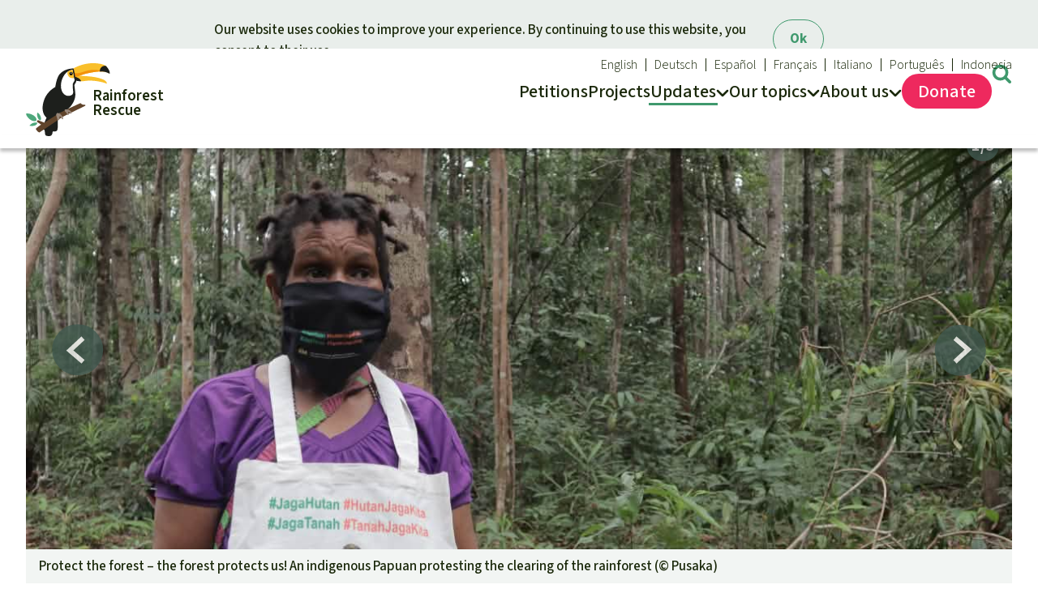

--- FILE ---
content_type: text/html; charset=UTF-8
request_url: https://www.rainforest-rescue.org/updates/10348/thousands-of-hectares-of-rainforest-in-west-papua-saved-from-the-palm-oil-industry
body_size: 10096
content:
<!doctype html>
<html lang="en" data-svg-icons-uri="/build/icons.7844600c.svg" >
<!-- a2bdb6b -->
<head prefix="og: http://ogp.me/ns#" >
        <meta charset="UTF-8" />
    <title>Thousands of hectares of rainforest in West Papua saved from the palm oil industry - Rainforest Rescue - Rainforest Rescue</title>

    <script>19;
        document.documentElement.dataset.colorScheme = window.localStorage.getItem('color-scheme') || 'auto';
                    ;</script>

            <link rel="stylesheet" href="/build/styles.a70f6dba.css">
        <link rel="stylesheet" href="/build/mobile.b4fee6ef.css"  media="(max-width: 43.99999rem)" />
        <link rel="stylesheet" href="/build/desktop.fc3d358a.css" media="(min-width: 44rem)" />

                    <style nonce="c13df180-19">


    </style>

    
                <script fetchpriority="low" defer src="/build/js/utils/origin.f104a51f.js"></script>
        <script fetchpriority="low" defer src="/build/js/vendor/js.cookie.ef54837c.js"></script>

                <script fetchpriority="low" type="module" src="/build/js/index.466b251a.mjs"></script>

                    <meta name="viewport" content="width=device-width, initial-scale=1.0" />
            <meta name="description" content="The state government of West Papua, Indonesia, is taking a good hard look at palm oil companies: 14 have had their permits revoked and over a quarter of a million hectares of rainforest will be saved. This is the result of cooperation of indigenous groups with authorities and environmental organizations – a huge win for the rainforest and a step toward recognizing indigenous forest rights.">
        <meta property="og:url" content="https://www.rainforest-rescue.org/updates/10348">
                <link rel="canonical" href="https://www.rainforest-rescue.org/updates/10348/thousands-of-hectares-of-rainforest-in-west-papua-saved-from-the-palm-oil-industry">
        
        
        
        <script type="application/ld+json">
            {
                "@context": "https://schema.org","@type": "NewsArticle",
                    "headline": "Thousands\u0020of\u0020hectares\u0020of\u0020rainforest\u0020in\u0020West\u0020Papua\u0020saved\u0020from\u0020the\u0020palm\u0020oil\u0020industry",
                                        "dateModified": "2024-06-15T23:02:45+02:00",
                
                "mainEntityOfPage": "https://www.rainforest-rescue.org/updates/10348/thousands-of-hectares-of-rainforest-in-west-papua-saved-from-the-palm-oil-industry",                "inLanguage": "en",
                "isAccessibleForFree": true,
                "publisher": {
                      "@type": "Organization",
                      "name": "Rainforest Rescue",
                      "url": "https://www.rainforest-rescue.org/",
                      "logo": {
                          "@type": "ImageObject",
                          "url": "https://www.rainforest-rescue.org/build/rdr-logo.1f8ddb46.svg",
                          "width": 450,
                          "height": 388
                      }
                }
            }
            </script>
        
        
                    <meta property="og:locale" content="en_US">
            <meta property="og:site_name" content="Rainforest Rescue">

                        <meta property="og:title" content="Thousands of hectares of rainforest in West Papua saved from the palm oil industry">
            <meta property="og:description" content="The state government of West Papua, Indonesia, is taking a good hard look at palm oil companies: 14 have had their permits revoked and over a quarter of a million hectares of rainforest will be saved. This is the result of cooperation of indigenous groups with authorities and environmental organizations – a huge win for the rainforest and a step toward recognizing indigenous forest rights.">
            
                                                <meta property="og:type" content="article">
                    <meta property="og:article:section" content="Environment">
                    <meta property="og:article:locale" content="en_US">
                            
                                            <meta property="og:image" content="https://www.rainforest-rescue.org/photos/article/facebook/fb/en/wambon-03.jpg">
    
                        
            <meta property="twitter:card" content="summary_large_image">

            
    
    <script>19;
        document.documentElement.classList.add('js');
        var _paq = window._paq || [];
        window.plausible = function() { (window.plausible.q = window.plausible.q || []).push(arguments) };
                var _plsblPageView = {
            props: {
                'devicePixelRatio': window.devicePixelRatio,
                'protocol' : performance.getEntriesByType ? (performance.getEntriesByType('navigation')[0] || [])['nextHopProtocol'] : undefined
            }
        };
    ;</script>
        <link rel="icon" href="/build/favicon.574a5afc.ico" sizes="48x48" >
        <link rel="icon" href="/build/rdr-logo.1f8ddb46.svg" sizes="any" type="image/svg+xml">
    </head>
    <body class="en">
            <a data-nosnippet class="wcag show-on-focus fixed" tabindex="1" href="#content">Skip to main content</a>                    <header>
    <div class="page">
    <nav id="navi-main" aria-label="Main">

        <a href="/" id="logo" aria-label="Startseite">
            <img fetchpriority="high" width="105" height="90" alt="Rainforest Rescue" src="/build/rdr-logo.1f8ddb46.svg" />
            <div aria-hidden="true"><span>Rainforest</span> <span>Rescue</span></div>
        </a>

        
        <div tabindex="-1">
            <span aria-hidden="true">
                <svg aria-hidden="true" focusable="false" width="20" height="30">
                    <use xlink:href="/build/icons.7844600c.svg#menu"></use>
                    <use xlink:href="/build/icons.7844600c.svg#close"></use>
                </svg>
                Menu
            </span>
            <ul>    <li aria-haspopup="false" class="">
        <a href="/petitions">
            <span>Petitions</span>
        </a>
    </li>
    <li aria-haspopup="false" class="">
        <a href="/projects">
            <span>Projects</span>
        </a>
    </li>
    <li tabindex="-1" aria-haspopup="true" class="hideable has-sub narrow active">
        <a href="/updates">
            <span>Updates</span>
                <svg aria-hidden="true" width="16" height="10" viewBox="0 0 16 10">
        <use href="#navi-chevron"></use>
    </svg>

        </a><ul tabindex="-1">
    <li>
        <strong class="h-like">Our news</strong>
        <ul>
            <li><a href="/updates">Updates</a></li>
            <li ><a href="/updates/achievements">Successes</a>
                    </ul>
    </li>
</ul></li>
    <li tabindex="-1" aria-haspopup="true" class="has-sub narrow">
        <a href="/topics" aria-label="Our topics" data-abbr="Topics">
            <span>Our topics</span>
                <svg aria-hidden="true" width="16" height="10" viewBox="0 0 16 10">
        <use href="#navi-chevron"></use>
    </svg>

        </a><ul tabindex="-1">
    <li><strong class="h-like"><a href="/topics">Our Topics</a>     <svg aria-hidden="true" width="16" height="10" viewBox="0 0 16 10">
        <use href="#navi-chevron"></use>
    </svg>
</strong>
<ul>
            <li >
        <a href="/topics/the-rainforest">The rainforest</a>
        <li >
        <a href="/topics/biodiversity">Biodiversity</a>
        <li >
        <a href="/topics/climate-and-the-rainforest">Climate and the rainforest</a>
        <li >
        <a href="/topics/carboncredits">Carbon credits</a>
        <li >
        <a href="/topics/palm-oil">Palm oil</a>
        <li >
        <a href="/topics/biofuel">Biofuel</a>
        <li >
        <a href="/topics/tropical-timber">Tropical timber</a>
        <li >
        <a href="/topics/gold">Gold</a>
        <li >
        <a href="/topics/aluminum">Aluminum</a>
        <li >
        <a href="/topics/industrialized-meat-production-rainforest-on-our-plates">Meat production</a>
    </ul></li>
</ul></li>
    <li tabindex="-1" aria-haspopup="true" class="has-sub narrow">
        <a href="/about-us" aria-label="About us" data-abbr="About">
            <span>About us</span>
                <svg aria-hidden="true" width="16" height="10" viewBox="0 0 16 10">
        <use href="#navi-chevron"></use>
    </svg>

        </a><ul tabindex="-1">
    <li>
        <strong class="h-like">Rainforest Rescue</strong>
        <ul>

                        <li ><a href="/about-us">About us</a>
            <li ><a href="/faq">FAQ</a>
                        <li ><a href="/contact">Contact us</a>
        </ul>
    </li>
</ul>
</li>
<li class="secondary hide-desktop">
                    <a title="Find" href="#search" class="target-toggle">
                        <svg aria-hidden="true" width="21" height="21" viewBox="0 0 21 21">
                            <use href="/build/icons.7844600c.svg#search"></use>
                        </svg>
                        <span>
                        Search
                        </span>
                    </a>
                </li><li tabindex="-1" id="navi-meta" class="secondary has-sub" aria-label="Our languages">
    <a href="/" title="Rainforest Rescue">
        <svg aria-hidden="true" focusable="false" width="21" height="21" viewBox="0 0 21 21">
            <use xlink:href="/build/icons.7844600c.svg#globe"></use>
        </svg>
        English
            <svg aria-hidden="true" width="16" height="10" viewBox="0 0 16 10">
        <use href="#navi-chevron"></use>
    </svg>

    </a>

    <ul><li><a lang="de" title="Rettet den Regenwald e.V." href="https://www.regenwald.org">Deutsch</a><li><a lang="es" title="Salva la Selva" href="https://www.salvalaselva.org">Español</a><li><a lang="fr" title="Sauvons la Forêt" href="https://www.sauvonslaforet.org">Français</a><li><a lang="it" title="Salviamo la foresta" href="https://www.salviamolaforesta.org">Italiano</a><li><a lang="pt" title="Salve a Floresta" href="https://www.salveafloresta.org">Português</a><li><a lang="id" title="Selamatkan Hutan Hujan" href="https://www.hutanhujan.org">Indonesia</a>    </ul>
</li></ul>
        </div>
        <div tabindex="-1">
            <span aria-hidden="true">
                <svg aria-hidden="true" focusable="false" width="25" height="25">
                    <use xlink:href="/build/icons.7844600c.svg#donate"></use>
                    <use xlink:href="/build/icons.7844600c.svg#close"></use>
                </svg>
                Donate
            </span>
            <ul>    <li tabindex="-1" aria-haspopup="true" class="emphasize has-sub">
        <a href="/donate/2195/your-donation-for-the-rainforest">
            <svg aria-hidden="true" focusable="false" width="31" height="32">
                <use xlink:href="/build/icons.7844600c.svg#donate"></use>
            </svg>
            <span>Donate</span>
        </a><ul tabindex="-1">
        <li tabindex="-1">
        <strong class="h-like"><a href="/donate">Donate for nature</a>     <svg aria-hidden="true" width="16" height="10" viewBox="0 0 16 10">
        <use href="#navi-chevron"></use>
    </svg>
</strong>
                <ul>
                                <li><a href="/donate/2195/your-donation-for-the-rainforest">Support Rainforest Rescue</a>
                                    <li ><a href="/donate/certificate-information">Donation certificates</a>

        </ul>
    </li>

            <li tabindex="-1">

            <strong class="h-like"><a href="/donate#topical">Donate for a favorite cause</a>     <svg aria-hidden="true" width="16" height="10" viewBox="0 0 16 10">
        <use href="#navi-chevron"></use>
    </svg>
</strong>
            <ul><li>
                    <a href="/donate/10995/rainforest-conservation">Rainforest conservation</a>
                </li>
                <li>
                    <a href="/donate/11001/protecting-wildlife-and-its-habitat">Protecting wildlife</a>
                </li>
                <li>
                    <a href="/donate/11002/supporting-rainforest-defenders">Rainforest defenders</a>
                </li>
                            </ul>
        </li>
            <li tabindex="-1">

            <strong class="h-like"><a href="/donate#regional">Donate for a favorite region</a>     <svg aria-hidden="true" width="16" height="10" viewBox="0 0 16 10">
        <use href="#navi-chevron"></use>
    </svg>
</strong>
            <ul><li>
                    <a href="/donate/11003/defending-rainforests-in-southeast-asia">Southeast Asia</a>
                </li>
                <li>
                    <a href="/donate/11004/protecting-africas-rich-natural-heritage">Africa</a>
                </li>
                <li>
                    <a href="/donate/11005/preserving-latin-americas-diversity">Latin America</a>
                </li>
                            </ul>
        </li>
        <li class="hide-mobile">        <a class="tile" href="/donate/2195/your-donation-for-the-rainforest">
            <picture class="base" >
                            <source srcset="[data-uri]" media="(max-width: 599px)">                            <img loading="lazy" src="/photos/article/base/s/kw-050409919-riesentukan.jpg" alt="A giant toucan sitting on a branch in the rainforest" width="384" height="253"></picture>
            <div class="content">
                <strong class="h-like">Your donation for the rainforest</strong>
                <span class="link button">Donate</span>
            </div>
        </a>
    </li>
</ul>

</ul>
        </div>
        <a title="Search" href="#search" class="target-toggle">
            <svg aria-hidden="true" width="25" height="25" viewBox="0 0 21 21">
                <use href="/build/icons.7844600c.svg#search"></use>
            </svg>
        </a>
                    
    </nav>

        </div>
</header>
        
        <search id="search" data-nosnippet>
            <div class="emphasize content" style="max-width: 100%; width: max-content;" >
                                <form class="data-entry" action="https://www.rainforest-rescue.org/search" method="get">

                    <strong class="h-like h2" >Search</strong>
                                        <input required name="q" type="text" placeholder="Search" value="">
                    
                    <button type="submit" class="nonessential" style="white-space: nowrap">
                        <svg aria-hidden="true" focusable="false" style="width:1em" viewBox="0 0 30 32" aria-label="Find" title="Find">
                            <title>Find</title>
                            <use xlink:href="/build/icons.7844600c.svg#search"></use>
                        </svg> Find</button>

                </form>
                            </div>
        </search>

                <main id="content" ><section class="page no-gap-before">
    <div class="slider chevrons" >
                <svg class="chevron" viewBox="0 0 55 55" width="55" height="55">
                    <use xlink:href="#svg-scroll-chevron"></use>
                </svg>
            <div class="slides" tabindex="0"><figure itemscope itemtype="https://schema.org/ImageObject">
            <picture >
                                                            <source media="(((not (max-resolution: 1x)) or (not (-webkit-max-device-pixel-ratio: 1))) and (not (min-width: 44rem)))"
            sizes="auto, 100vw"
            srcset="/photos/article/base/xxxl/x2/wambon-03.jpg 2400w,/photos/article/base/xxl/x2/wambon-03.jpg 2016w,/photos/article/base/xl/x2/wambon-03.jpg 1544w,/photos/article/base/l/x2/wambon-03.jpg 1312w,/photos/article/base/m/x2/wambon-03.jpg 1184w" width="592" height="390">
    <source media="(not (min-width: 44rem))"
            sizes="auto, 100vw"
            srcset="/photos/article/base/xxxl/wambon-03.jpg 1200w,/photos/article/base/xxl/wambon-03.jpg 1008w,/photos/article/base/xl/wambon-03.jpg 772w,/photos/article/base/l/wambon-03.jpg 656w,/photos/article/base/m/wambon-03.jpg 592w" width="592" height="390">
    
                                
        
                <source media="(not (max-resolution: 1x)), (not (-webkit-max-device-pixel-ratio: 1))"
                sizes="auto, (min-width: 79rem) 76rem, calc(100vw - 3rem)"
                srcset="/photos/article/scope/xxxl/x2/wambon-03.jpg 2400w,/photos/article/scope/xxl/x2/wambon-03.jpg 2016w,/photos/article/scope/xl/x2/wambon-03.jpg 1544w,/photos/article/scope/l/x2/wambon-03.jpg 1312w,/photos/article/scope/m/x2/wambon-03.jpg 1184w,/photos/article/scope/s/x2/wambon-03.jpg 768w">

                <img sizes="auto, (min-width: 79rem) 76rem, calc(100vw - 3rem)" srcset="/photos/article/scope/xxxl/wambon-03.jpg 1200w,/photos/article/scope/xxl/wambon-03.jpg 1008w,/photos/article/scope/xl/wambon-03.jpg 772w,/photos/article/scope/l/wambon-03.jpg 656w,/photos/article/scope/m/wambon-03.jpg 592w,/photos/article/scope/s/wambon-03.jpg 384w" title="Protect the forest – the forest protects us! An indigenous Papuan protesting the clearing of the rainforest" alt="Protest in Papua: Protect the forest – the forest protects us!" itemprop="contentUrl" loading="eager" fetchpriority="high" src="/photos/article/scope/xl/wambon-03.jpg" width="772" height="339">
            </picture>
                                <figcaption data-nosnippet class="caption">Protect the forest – the forest protects us! An indigenous Papuan protesting the clearing of the rainforest (© <span itemprop="creditText">Pusaka</span>)</figcaption>
        
        </figure><figure itemscope itemtype="https://schema.org/ImageObject">
            <picture >
                                                            <source media="(((not (max-resolution: 1x)) or (not (-webkit-max-device-pixel-ratio: 1))) and (not (min-width: 44rem)))"
            sizes="auto, 100vw"
            srcset="/photos/article/base/xxxl/x2/regenwald-merauke-von-oben-neu-dsc-1628.jpg 2400w,/photos/article/base/xxl/x2/regenwald-merauke-von-oben-neu-dsc-1628.jpg 2016w,/photos/article/base/xl/x2/regenwald-merauke-von-oben-neu-dsc-1628.jpg 1544w,/photos/article/base/l/x2/regenwald-merauke-von-oben-neu-dsc-1628.jpg 1312w,/photos/article/base/m/x2/regenwald-merauke-von-oben-neu-dsc-1628.jpg 1184w" width="592" height="390">
    <source media="(not (min-width: 44rem))"
            sizes="auto, 100vw"
            srcset="/photos/article/base/xxxl/regenwald-merauke-von-oben-neu-dsc-1628.jpg 1200w,/photos/article/base/xxl/regenwald-merauke-von-oben-neu-dsc-1628.jpg 1008w,/photos/article/base/xl/regenwald-merauke-von-oben-neu-dsc-1628.jpg 772w,/photos/article/base/l/regenwald-merauke-von-oben-neu-dsc-1628.jpg 656w,/photos/article/base/m/regenwald-merauke-von-oben-neu-dsc-1628.jpg 592w" width="592" height="390">
    
                                
        
                <source media="(not (max-resolution: 1x)), (not (-webkit-max-device-pixel-ratio: 1))"
                sizes="auto, (min-width: 79rem) 76rem, calc(100vw - 3rem)"
                srcset="/photos/article/scope/xxxl/x2/regenwald-merauke-von-oben-neu-dsc-1628.jpg 2400w,/photos/article/scope/xxl/x2/regenwald-merauke-von-oben-neu-dsc-1628.jpg 2016w,/photos/article/scope/xl/x2/regenwald-merauke-von-oben-neu-dsc-1628.jpg 1544w,/photos/article/scope/l/x2/regenwald-merauke-von-oben-neu-dsc-1628.jpg 1312w,/photos/article/scope/m/x2/regenwald-merauke-von-oben-neu-dsc-1628.jpg 1184w,/photos/article/scope/s/x2/regenwald-merauke-von-oben-neu-dsc-1628.jpg 768w">

                                    <img loading="lazy" sizes="auto, (min-width: 79rem) 76rem, calc(100vw - 3rem)" srcset="/photos/article/scope/xxxl/regenwald-merauke-von-oben-neu-dsc-1628.jpg 1200w,/photos/article/scope/xxl/regenwald-merauke-von-oben-neu-dsc-1628.jpg 1008w,/photos/article/scope/xl/regenwald-merauke-von-oben-neu-dsc-1628.jpg 772w,/photos/article/scope/l/regenwald-merauke-von-oben-neu-dsc-1628.jpg 656w,/photos/article/scope/m/regenwald-merauke-von-oben-neu-dsc-1628.jpg 592w,/photos/article/scope/s/regenwald-merauke-von-oben-neu-dsc-1628.jpg 384w" title="Papua is home to the last large intact rainforest areas in Southeast Asia" alt="A river meandering through rainforest" itemprop="contentUrl" src="/photos/article/scope/xl/regenwald-merauke-von-oben-neu-dsc-1628.jpg" width="772" height="339">
            </picture>
                                <figcaption data-nosnippet class="caption">Papua is home to the last large intact rainforest areas in Southeast Asia (© <span itemprop="creditText">Richard Mahuze</span>)</figcaption>
        
        </figure><figure itemscope itemtype="https://schema.org/ImageObject">
            <picture >
                                                            <source media="(((not (max-resolution: 1x)) or (not (-webkit-max-device-pixel-ratio: 1))) and (not (min-width: 44rem)))"
            sizes="auto, 100vw"
            srcset="/photos/article/base/xxxl/x2/wambon-1.jpg 2400w,/photos/article/base/xxl/x2/wambon-1.jpg 2016w,/photos/article/base/xl/x2/wambon-1.jpg 1544w,/photos/article/base/l/x2/wambon-1.jpg 1312w,/photos/article/base/m/x2/wambon-1.jpg 1184w" width="592" height="390">
    <source media="(not (min-width: 44rem))"
            sizes="auto, 100vw"
            srcset="/photos/article/base/xxxl/wambon-1.jpg 1200w,/photos/article/base/xxl/wambon-1.jpg 1008w,/photos/article/base/xl/wambon-1.jpg 772w,/photos/article/base/l/wambon-1.jpg 656w,/photos/article/base/m/wambon-1.jpg 592w" width="592" height="390">
    
                                
        
                <source media="(not (max-resolution: 1x)), (not (-webkit-max-device-pixel-ratio: 1))"
                sizes="auto, (min-width: 79rem) 76rem, calc(100vw - 3rem)"
                srcset="/photos/article/scope/xxxl/x2/wambon-1.jpg 2400w,/photos/article/scope/xxl/x2/wambon-1.jpg 2016w,/photos/article/scope/xl/x2/wambon-1.jpg 1544w,/photos/article/scope/l/x2/wambon-1.jpg 1312w,/photos/article/scope/m/x2/wambon-1.jpg 1184w,/photos/article/scope/s/x2/wambon-1.jpg 768w">

                                    <img loading="lazy" sizes="auto, (min-width: 79rem) 76rem, calc(100vw - 3rem)" srcset="/photos/article/scope/xxxl/wambon-1.jpg 1200w,/photos/article/scope/xxl/wambon-1.jpg 1008w,/photos/article/scope/xl/wambon-1.jpg 772w,/photos/article/scope/l/wambon-1.jpg 656w,/photos/article/scope/m/wambon-1.jpg 592w,/photos/article/scope/s/wambon-1.jpg 384w" title="First comes the road, then the loggers, and finally the wholesale exploitation of natural resources" alt="The village of Wambon in Boven Digoel district, Papua province, Indonesia" itemprop="contentUrl" src="/photos/article/scope/xl/wambon-1.jpg" width="772" height="339">
            </picture>
                                <figcaption data-nosnippet class="caption">First comes the road, then the loggers, and finally the wholesale exploitation of natural resources (© <span itemprop="creditText">Pusaka</span>)</figcaption>
        
        </figure></div>
                <svg class="chevron" viewBox="0 0 55 55" width="55" height="55">
                    <use xlink:href="#svg-scroll-chevron"></use>
                </svg>
        </div>
    <h1 data-prefix="Success">Thousands of hectares of rainforest in West Papua saved from the palm oil industry</h1>
    <p class="intro">
                        <span class="meta">Aug 27, 2021</span>Indonesia:
        The state government of West Papua, Indonesia, is taking a good hard look at palm oil companies: 14 have had their permits revoked and over a quarter of a million hectares of rainforest will be saved. This is the result of cooperation of indigenous groups with authorities and environmental organizations – a huge win for the rainforest and a step toward recognizing indigenous forest rights.    </p>
    
    <hr>
    <div class="rich-text footnotes">

    <p>The locals, with the support of the NGOs EcoNusa and Pusaka – a Rainforest Rescue partner – have succeeded in getting the government to review permits for oil palm plantations over the past several months.</p>
<p>To date, <strong>14 permits of major palm oil companies have been permanently revoked</strong>. A decision on 24 others will be made soon. The concessions total 293,213 hectares – an area more than twice the size of London! Much of this area is intact rainforest, the habitat of countless species such as birds of paradise and tree kangaroos, as well as the home of numerous indigenous communities.</p>
<p><em>West Papua is an Indonesian province on the island of New Guinea, not to be confused with the independent state of Papua New Guinea (PNG) to the east. Indonesia has a further province named Papua.  </em></p>
<p>After numerous protests by locals, national and international campaigns, inquiries and lobbying, the government of West Papua province has finally launched an extensive investigation, which is being backed by the national anti-corruption authority KPK and civil society organizations. The permits of 38 companies in West Papua and dozens more in the province of Papua are being reviewed.</p>
<p>The investigation is turning up numerous irregularities, for example overlapping permits from different authorities and officials. Often permits have expired or are partially missing. The interim result is impressive: 14 companies have had their concessions to cultivate oil palm plantations revoked. Proceedings are pending against 24 other palm oil companies due to a range of administrative and legal violations.</p>
<p>The revocation of the permits came after <strong>years of struggle by indigenous communities in West Papua to claim their forest rights and defend their territories against palm oil companies.</strong> For example, on May 20, 2021, over 200 indigenous people protested against palm oil companies in front of the Sorong district chief’s official residence, demanding that the government not let up in its careful scrutiny of the permits.</p>
<p>“We, members of the Tehit indigenous people, are here today because we reject palm oil companies,” said protest leader Yuliana Kedemes. “We can’t allow them to come here, because where will our children and grandchildren live in the future? So we’re calling on the government to revoke the palm oil permits.”</p>
<p>Our partner Pusaka welcomes the move of the provincial government as an important step toward the recognition of the rights of the indigenous peoples of West Papua: “Revoking the licenses of companies is the right legal step to end social and economic injustices and return forest rights to the ancestral inhabitants, because only they can guarantee the preservation of the forest and its sustainable use.”</p>
<p>Once the permits have been revoked, the rights to use these forests must be returned to the tribal communities. In this case, action must be taken quickly: NGOs fear that new permits for these areas will be granted to other companies – to the mining industry, for example.</p>
<p>Currently, three palm oil companies have filed lawsuits with the Jayapura Administrative Court against the revocation of their permits. There, the district chief of Sorong is now defending the rights of his own people.</p>
<p>The groundbreaking move raises hope: “The provincial government of West Papua will hopefully curb deforestation in the future and focus on economic development that <strong>preserves the forest and its natural resources and respects its inhabitants,</strong>” said Franky Samperante of Pusaka.</p>
<p>After this success for the forest, officially guaranteeing the forest rights of the indigenous people will be crucial. This is the only way to afford the forests lasting protection against being handed over to companies. Permits for oil palm plantations would mean the clear cutting of large areas, application of herbicides for 35-95 years, environmental damage and the loss of many species. Most species in Papuan forests have not yet been documented by science.</p>
<p>In the neighboring province of Papua, 58 palm oil companies are being evaluated. There will be sanctions against 35 if the authorities and courts follow the proposals of the anti-corruption commission and NGOs. Now hopes are growing that the governor of Papua will take the same step as his counterpart in West Papua, which would prevent the destruction of half a million hectares of rainforest. This development shows that campaigning and lobbying pay off when everyone pulls together.</p>

    </div>
    
    
<div class="spread-buttons ">
<a target="_blank" rel="nofollow noopener noreferrer" href="https://rainforest-rescue.org/updates/10348/thousands-of-hectares-of-rainforest-in-west-papua-saved-from-the-palm-oil-industry?t=25729" title="Copy link" class="icon copy-to-clipboard"><svg role="img" width="32" height="32" aria-label="Copy link" >
                <use xlink:href="/build/icons.7844600c.svg#copy-to-clipboard"></use>
    </svg>
</a><a target="_blank" rel="nofollow noopener noreferrer" href="/share/via/facebook?url=https://rainforest-rescue.org/updates/10348/thousands-of-hectares-of-rainforest-in-west-papua-saved-from-the-palm-oil-industry&amp;title=Thousands%20of%20hectares%20of%20rainforest%20in%20West%20Papua%20saved%20from%20the%20palm%20oil%20industry" title="Share on Facebook" class="icon facebook"><svg role="img" width="32" height="32" aria-label="Share on Facebook" >
                <use xlink:href="/build/icons.7844600c.svg#facebook"></use>
    </svg>
</a><a  rel="nofollow noopener noreferrer" href="https://wa.me/?text=Thousands%20of%20hectares%20of%20rainforest%20in%20West%20Papua%20saved%20from%20the%20palm%20oil%20industry%0Ahttps%3A%2F%2Frainforest-rescue.org%2Fupdates%2F10348%2Fthousands-of-hectares-of-rainforest-in-west-papua-saved-from-the-palm-oil-industry%3Ft%3D431" title="Share via WhatsApp" class="icon whatsapp"><svg role="img" width="32" height="32" aria-label="Share via WhatsApp" >
                <use xlink:href="/build/icons.7844600c.svg#whatsapp"></use>
    </svg>
</a><a target="_blank" rel="nofollow noopener noreferrer" href="https://telegram.me/share/url?url=https%3A%2F%2Frainforest-rescue.org%2Fupdates%2F10348%2Fthousands-of-hectares-of-rainforest-in-west-papua-saved-from-the-palm-oil-industry%3Ft%3D3990&amp;text=Thousands%20of%20hectares%20of%20rainforest%20in%20West%20Papua%20saved%20from%20the%20palm%20oil%20industry" title="Share via Telegram" class="icon telegram"><svg role="img" width="32" height="32" aria-label="Share via Telegram" >
                <use xlink:href="/build/icons.7844600c.svg#telegram"></use>
    </svg>
</a><a target="_blank" rel="nofollow noopener noreferrer" href="fb-messenger://share?link=https%3A%2F%2Frainforest-rescue.org%2Fupdates%2F10348%2Fthousands-of-hectares-of-rainforest-in-west-papua-saved-from-the-palm-oil-industry%3Ft%3D5532&amp;text=Thousands%20of%20hectares%20of%20rainforest%20in%20West%20Papua%20saved%20from%20the%20palm%20oil%20industry" title="Share via Facebook Messenger" class="icon fb-messenger"><svg role="img" width="32" height="32" aria-label="Share via Facebook Messenger" >
                <use xlink:href="/build/icons.7844600c.svg#fb-messenger"></use>
    </svg>
</a><a target="_blank" rel="nofollow noopener noreferrer" href="/share/via/bluesky?url=https://rainforest-rescue.org/updates/10348/thousands-of-hectares-of-rainforest-in-west-papua-saved-from-the-palm-oil-industry&amp;title=Thousands%20of%20hectares%20of%20rainforest%20in%20West%20Papua%20saved%20from%20the%20palm%20oil%20industry" title="Share on Bluesky" class="icon bluesky"><svg role="img" width="32" height="32" aria-label="Share on Bluesky" >
                <use xlink:href="/build/icons.7844600c.svg#bluesky"></use>
    </svg>
</a><a target="_blank" rel="nofollow noopener noreferrer" href="/share/via/twitter?url=https://rainforest-rescue.org/updates/10348/thousands-of-hectares-of-rainforest-in-west-papua-saved-from-the-palm-oil-industry&amp;title=Thousands%20of%20hectares%20of%20rainforest%20in%20West%20Papua%20saved%20from%20the%20palm%20oil%20industry" title="Tweet" class="icon twitter"><svg role="img" width="32" height="32" aria-label="Tweet" >
                <use xlink:href="/build/icons.7844600c.svg#twitter"></use>
    </svg>
</a><a target="_blank" rel="nofollow noopener noreferrer" href="mailto:?subject=Recommended%20link%3A%20Thousands%20of%20hectares%20of%20rainforest%20in%20West%20Papua%20saved%20from%20the%20palm%20oil%20industry&amp;body=Hello%2C%0D%0A%0D%0AI%20think%20this%20page%20would%20be%20of%20interest%20to%20you%3A%0D%0A%0D%0AThousands%20of%20hectares%20of%20rainforest%20in%20West%20Papua%20saved%20from%20the%20palm%20oil%20industry%0D%0A%0D%0AThe%20state%20government%20of%20West%20Papua%2C%20Indonesia%2C%20is%20taking%20a%20good%20hard%20look%20at%20palm%20oil%20companies%3A%2014%20have%20had%20their%20permits%20revoked%20and%20over%20a%20quarter%20of%20a%20million%20hectares%20of%20rainforest%20will%20be%20saved.%20This%20is%20the%20result%20of%20cooperation%20of%20indigenous%20groups%20with%20authorities%20and%20environmental%20organizations%20%E2%80%93%20a%20huge%20win%20for%20the%20rainforest%20and%20a%20step%20toward%20recognizing%20indigenous%20forest%20rights.%0D%0A%0D%0APlease%20visit%0D%0A%0D%0Ahttps%3A%2F%2Frainforest-rescue.org%2Fupdates%2F10348%2Fthousands-of-hectares-of-rainforest-in-west-papua-saved-from-the-palm-oil-industry%3Ft%3D362%0D%0A%0D%0AThank%20you%21%0D%0A%0D%0A%0D%0A" title="Share by email" class="icon email"><svg role="img" width="32" height="32" aria-label="Share by email" >
                <use xlink:href="/build/icons.7844600c.svg#email"></use>
    </svg>
</a><a target="_blank" rel="nofollow noopener noreferrer" href="https://rainforest-rescue.org/updates/10348/thousands-of-hectares-of-rainforest-in-west-papua-saved-from-the-palm-oil-industry?t=9143" title="QR code" class="icon qrcode"><svg role="img" width="32" height="32" aria-label="QR code" >
                <use xlink:href="/build/icons.7844600c.svg#qrcode"></use>
    </svg>
</a></div>

        <h3>This page is available in the following languages:</h3>
    <ul class="button-list">
            <li><a class="button" href="https://www.regenwald.org/news/10348/tausende-hektar-regenwald-in-west-papua-vor-palmoel-gerettet">German</a>
            <li><a class="button" href="https://www.salvalaselva.org/exitos-y-noticias/10348/salvando-miles-de-hectareas-de-selva-en-indonesia">Spanish</a>
            <li><a class="button" href="https://www.sauvonslaforet.org/actualites/10348/lhuile-de-palme-a-tout-va-cest-fini-en-papouasie">French</a>
            <li><a class="button" href="https://www.hutanhujan.org/updates/10348/ribuan-hektar-hutan-hujan-di-papua-barat-diselamatkan-dari-minyak-sawit">Indonesian</a>
            <li><a class="button" href="https://www.salviamolaforesta.org/aggiornamenti/10348/papua-occidentale-migliaia-di-ettari-di-foresta-pluviale-salvati-dalla-palma-da-olio">Italian</a>
        </ul>
        </section>
<section class="hr page">

    <strong class="h-like h3">Current petitions, background and further information</strong>
    <div class="tiles grid">

                    <a id="related-text-6595" class="wrap tile" href="/petitions/1000/papua-surrendering-our-land-would-be-suicide">
                        
    <picture >
                                                                                    
                                                                    <source media="(((not (max-resolution: 1x)) or (not (-webkit-max-device-pixel-ratio: 1))) and ((min-width: 44rem) and (max-width: 65rem)))"
            sizes="auto, calc((min(100vw, 79rem) - 8rem) / 2)"
            srcset="/photos/article/wide/xl/x2/malind-anim-ha-in-merauke-neu-papua-dsc-2913-1.jpg 1544w,/photos/article/wide/l/x2/malind-anim-ha-in-merauke-neu-papua-dsc-2913-1.jpg 1312w,/photos/article/wide/m/x2/malind-anim-ha-in-merauke-neu-papua-dsc-2913-1.jpg 1184w,/photos/article/wide/s/x2/malind-anim-ha-in-merauke-neu-papua-dsc-2913-1.jpg 768w" width="592" height="330">
    <source media="((min-width: 44rem) and (max-width: 65rem))"
            sizes="auto, calc((min(100vw, 79rem) - 8rem) / 2)"
            srcset="/photos/article/wide/xl/malind-anim-ha-in-merauke-neu-papua-dsc-2913-1.jpg 772w,/photos/article/wide/l/malind-anim-ha-in-merauke-neu-papua-dsc-2913-1.jpg 656w,/photos/article/wide/m/malind-anim-ha-in-merauke-neu-papua-dsc-2913-1.jpg 592w,/photos/article/wide/s/malind-anim-ha-in-merauke-neu-papua-dsc-2913-1.jpg 384w" width="592" height="330">
    
                
        
                <source media="(not (max-resolution: 1x)), (not (-webkit-max-device-pixel-ratio: 1))"
                sizes="auto, (not (min-width: 44rem)) calc(100vw - 3rem),(not (min-width: 65rem)) calc((100vw - 5.5rem) / 2),calc((min(100vw, 79rem) - 8rem) / 3)"
                srcset="/photos/article/base/xl/x2/malind-anim-ha-in-merauke-neu-papua-dsc-2913-1.jpg 1544w,/photos/article/base/l/x2/malind-anim-ha-in-merauke-neu-papua-dsc-2913-1.jpg 1312w,/photos/article/base/m/x2/malind-anim-ha-in-merauke-neu-papua-dsc-2913-1.jpg 1184w,/photos/article/base/s/x2/malind-anim-ha-in-merauke-neu-papua-dsc-2913-1.jpg 768w">

                                    <img loading="lazy" sizes="auto, (not (min-width: 44rem)) calc(100vw - 3rem),(not (min-width: 65rem)) calc((100vw - 5.5rem) / 2),calc((min(100vw, 79rem) - 8rem) / 3)" srcset="/photos/article/base/xl/malind-anim-ha-in-merauke-neu-papua-dsc-2913-1.jpg 772w,/photos/article/base/l/malind-anim-ha-in-merauke-neu-papua-dsc-2913-1.jpg 656w,/photos/article/base/m/malind-anim-ha-in-merauke-neu-papua-dsc-2913-1.jpg 592w,/photos/article/base/s/malind-anim-ha-in-merauke-neu-papua-dsc-2913-1.jpg 384w" src="/photos/article/base/m/malind-anim-ha-in-merauke-neu-papua-dsc-2913-1.jpg" alt="Two men of the Mahuze indigenous people in Papua" width="592" height="390">
            

        </picture>
    

                <div class="content" data-badge="Petition" >
                    <h3>Papua: “Surrendering our land would be suicide”</h3>
                    <p class="truncate" style="--max-lines: 6">
                        <span class="meta">249,319 supporters</span>
                        Tell the Indonesian government to scrap the industrial agriculture projects in Merauke. Protect the forest and the rights of Papua’s indigenous people.</p>
                </div>
            </a><a class="wrap tile" href="/topics/biodiversity">
                        
    <picture >
                                                                                    
                                                                    <source media="(((not (max-resolution: 1x)) or (not (-webkit-max-device-pixel-ratio: 1))) and ((min-width: 44rem) and (max-width: 65rem)))"
            sizes="auto, calc((min(100vw, 79rem) - 8rem) / 2)"
            srcset="/photos/article/wide/xl/x2/raupe-jk.jpg 1544w,/photos/article/wide/l/x2/raupe-jk.jpg 1312w,/photos/article/wide/m/x2/raupe-jk.jpg 1184w,/photos/article/wide/s/x2/raupe-jk.jpg 768w" width="592" height="330">
    <source media="((min-width: 44rem) and (max-width: 65rem))"
            sizes="auto, calc((min(100vw, 79rem) - 8rem) / 2)"
            srcset="/photos/article/wide/xl/raupe-jk.jpg 772w,/photos/article/wide/l/raupe-jk.jpg 656w,/photos/article/wide/m/raupe-jk.jpg 592w,/photos/article/wide/s/raupe-jk.jpg 384w" width="592" height="330">
    
                
        
                <source media="(not (max-resolution: 1x)), (not (-webkit-max-device-pixel-ratio: 1))"
                sizes="auto, (not (min-width: 44rem)) calc(100vw - 3rem),(not (min-width: 65rem)) calc((100vw - 5.5rem) / 2),calc((min(100vw, 79rem) - 8rem) / 3)"
                srcset="/photos/article/base/xl/x2/raupe-jk.jpg 1544w,/photos/article/base/l/x2/raupe-jk.jpg 1312w,/photos/article/base/m/x2/raupe-jk.jpg 1184w,/photos/article/base/s/x2/raupe-jk.jpg 768w">

                                    <img loading="lazy" sizes="auto, (not (min-width: 44rem)) calc(100vw - 3rem),(not (min-width: 65rem)) calc((100vw - 5.5rem) / 2),calc((min(100vw, 79rem) - 8rem) / 3)" srcset="/photos/article/base/xl/raupe-jk.jpg 772w,/photos/article/base/l/raupe-jk.jpg 656w,/photos/article/base/m/raupe-jk.jpg 592w,/photos/article/base/s/raupe-jk.jpg 384w" src="/photos/article/base/m/raupe-jk.jpg" alt="Caterpillar of the Automeris sp. moth" width="592" height="390">
            

        </picture>
    

                <div class="content" data-badge="Topic" >
                    <h3>Biodiversity</h3>
                    <p class="truncate" style="--max-lines: 6">
                        Life on Earth originated around 4 billion years ago. Since then, an unfathomable number of species have evolved, around half of which are insects. Numerous plant and animal species have yet to be documented, and many new ones are being discovered every day.
                    </p>
                </div>
            </a>            </div>
</section>
</main>            <div class="js-hide-if-opt-in" id="newsletter-opt-in">
<div class="page">
    
    <h3>Subscribe to our newsletter.</h3>

    <p>
        Stay in the loop on rainforest conservation issues with our free newsletter!
    </p>

    <form method="post" action="//form.invalid" style="overflow: hidden; position: relative">
        <input type="hidden" name="opt_in[footer]" value="1">
        <div class="">
        <input placeholder="Email address" required type="email" name="email">
        </div>
        <button type="submit" formaction="/stay-informed">
            <svg aria-hidden="true" focusable="false" height="20" viewBox="0 0 49 32" class="icon">
                <use xlink:href="/build/icons.7844600c.svg#newsletter"></use>
            </svg>
            Subscribe now</button>
        <input style="--pos: absolute; position: relative; position: var(--pos); top: calc(100%); left: calc(110%);" type="text" inert name="rdrmfg" class="no-disable">
    </form>
</div>
</div>
                                <footer>
    <div id="footer">
    <nav aria-label="End of page" class="page">
        <div>
            <strong class="h-like">Rainforest Rescue</strong>
            <p>We’re dedicated to rainforest conservation. Our petitions expose destructive projects and name the perpetrators. Please speak out to protect the world’s rainforests – your signature carries real weight!</p>
        </div>
        <div>
            <strong class="h-like">About us</strong>
            <ul class="navigation">
                <li><a href="/about-us">About us</a>
                <li><a href="/contact">Contact</a>
                <li><a href="/legal">Legal notice</a>
            </ul>
        </div>
        <div>
            <strong class="h-like">Take action</strong>
            <ul class="navigation">
                <li><a href="/petitions">Sign our petitions</a>
                <li><a href="/donate">Donate</a>
            </ul>
        </div>
        <div>
            <strong class="h-like">Donation account</strong>
            <div>
                Account holder:<br> Rettet den <span style="white-space: nowrap">Regenwald&nbsp;e.&thinsp;V.</span><br>
                <div class="numberblock">
                    <dl><dt>IBAN</dt> <dd><span>DE11</span><wbr><span>4306</span><wbr><span>0967</span><wbr><span>2025</span><wbr><span>0541</span><wbr><span>00</span></dd></dl>
                    <dl><dt>BIC</dt> <dd>GENODEM1GLS</dd></dl>
                </div><br>
                GLS Gemeinschaftsbank eG<br />
44774 Bochum<br>
                Germany
            </div>
        </div>
    </nav>
    </div>
</footer>
            
    <script type="module">19;

                        
            
    import {slider} from '/build/js/utils/slider.9937664f.mjs';

    slider();

        ;</script>

    <script fetchpriority="low" defer src="/build/js/nomodule/defer.91d6a839.js">19;
            if (document.currentScript && "noModule" in document.currentScript) {
                document.documentElement.classList.add('es6');
            } else {
                document.body.insertAdjacentHTML('afterbegin', [
                    '<div data-nosnippet class="notice" id="oldbrowser"><div class="emphasize content">',
                    'You\u0020are\u0020seeing\u0020this\u0020message\u0020because\u0020your\u0020browser\u0020version\u0020only\u0020supports\u0020a\u0020limited\u0020set\u0020of\u0020features.\u0020This\u0020may\u0020also\u0020cause\u0020display\u0020issues.',
                    '</div></div>'
                ].join(' '));
            }

            // Zu frühe Transitions vermeiden
            window.addEventListener('load', function() {
                // Per CSS reagieren wenn alles initial geladen wurde.
                window.requestAnimationFrame(function() {
                    document.body.style.setProperty('--toggle-transition', 1);
                });
                let scrollBarWidth = window.innerWidth - document.documentElement.clientWidth;
                if (scrollBarWidth >= 0) {
                    document.documentElement.style.setProperty('--scrollbar-width', scrollBarWidth + 'px');
                }
            });

                                    
            let preview = window.location.search.includes('__pr3v13w__');
    if (Cookies.get('matomo_status') !== 'opt-out') {

                        _paq.push(['trackPageView']);
        _paq.push(['enableLinkTracking']);

                if (!preview) {
        (function() {
            _paq.push(['setTrackerUrl', '/nlss']);
            _paq.push(['setSiteId', '2']);
            var d=document, g=d.createElement('script'), s=d.getElementsByTagName('script')[0];
            g.type='text/javascript'; g.async=true; g.defer=true; g.src='\/nlss\/js\u003Fbc0fc1d'; s.parentNode.insertBefore(g,s);
        })();
        }
            }

if (!preview) {
        plausible('pageview', _plsblPageView);
}

    Cookies.set('t', origin(document.location, document.referrer, Cookies.get('t')), {
        expires: 1 / 12,
        secure: true,
        sameSite: 'lax'
    });                                    if (Cookies.get('cookieconsent_status') !== 'dismiss') {
                document.body.insertAdjacentHTML('afterbegin', [
                    '<div data-nosnippet class="notice" id="cookieconsent"><div class="emphasize content">',
                    '<button type="button">Ok</button>',
                    '<p class="rich-text">Our\u0020website\u0020uses\u0020cookies\u0020to\u0020improve\u0020your\u0020experience.\u0020By\u0020continuing\u0020to\u0020use\u0020this\u0020website,\u0020you\u0020consent\u0020to\u0020their\u0020use.',
                    '</p>',
                    '</div></div>'
                ].join(' '));
                document.body.firstElementChild.addEventListener('click', function(e) {
                    if (e.target.tagName == 'BUTTON') {
                        Cookies.set('cookieconsent_status', 'dismiss', {'expires': 365});
                        document.body.removeChild(this);
                    }
                });
            }
                                    if (Cookies.get('opt_in_status') === 'confirmed') {
                document.querySelectorAll('div.js-hide-if-opt-in', function(el) {
                    el.remove();
                });
            }

        ;</script>

        <script fetchpriority="low" defer data-domain="rainforest-rescue.org" data-api="/plsbl/api" src="/plsbl/js"></script>
            <svg style="display: none" data-nosnippet>
        <def>
            <symbol id="navi-chevron" width="16" height="10" viewBox="0 0 16 10">
                <path  d="M2 2L8 8L14 2" fill="none" stroke="currentColor" stroke-width="2.5" stroke-linecap="round" stroke-linejoin="round"/>
            </symbol>
            <symbol id="svg-scroll-chevron" class="chevron" viewBox="0 0 55 55" width="55" height="55" fill="none">
                <circle style="fill: var(--clr-accent)" cx="27.239" cy="27.239" r="27.071"/>
                <path style="stroke: var(--clr-accent-inv)" stroke-width="5" d="M33 40 19 28l14-13"/>
            </symbol>
        </def>
    </svg>
    <dialog id="modal" closedby="any" data-nosnippet>
        <div id="modal-control">
            <button id="modal-close">Close</button>
        </div>
        <div id="modal-content" class="rich-text"></div>
    </dialog>
    </body>
</html>

--- FILE ---
content_type: text/css
request_url: https://www.rainforest-rescue.org/build/mobile.b4fee6ef.css
body_size: 956
content:
html{--header-height:6rem}section h1{margin:-1rem 0}.hide-mobile{display:none}#navi-main #logo{--scale:0.7}header>div.page{align-items:center;align-items:last baseline;flex-direction:row;gap:var(--gap)}nav#navi-main{flex:1 0 0;font-size:var(--14px)}nav#navi-main>a:last-child,nav#navi-main>div:last-of-type>ul>li>a,nav#navi-main>div:last-of-type>ul>li>ul>li:first-child>strong>svg,nav#navi-main>div>ul>li.narrow>ul>li>strong>svg{display:none}nav#navi-main>div:first-of-type{order:1}nav#navi-main>div:last-of-type{margin-left:auto}nav#navi-main>div:last-of-type>span{color:var(--clr-donations)}nav#navi-main>div:last-of-type:focus-within>span{color:var(--clr-default)}nav#navi-main>div>span{align-items:center;cursor:pointer;display:inline-flex;flex-direction:column}nav#navi-main>div:focus-within>span svg use:first-child,nav#navi-main>div:not(:focus-within)>span svg use:last-child{display:none}nav#navi-main>div>ul{background:inherit;background:var(--clr-bg);background-clip:padding-box;border-bottom:2px solid var(--clr-default);clip-path:inset(0 0 100% 0);flex-direction:column;gap:0;max-height:calc(100vh - 100%);max-height:calc(100dvh - 100%);max-width:80%;max-width:95%;max-width:calc(100% - 6rem);overflow-y:auto;overscroll-behavior:contain;padding:1.25rem var(--min-page-side-padding);pointer-events:auto;position:absolute;right:0;top:100%;width:400px;width:25rem;z-index:1;clip:rect(0 0 0 0)}nav#navi-main>div>ul>li.secondary{font-size:var(--18px)}nav#navi-main>div>ul>li:not(.secondary){font-weight:700}nav#navi-main>div>ul li{padding:var(--14px) 0}nav#navi-main>div>ul>li:not(.secondary):not(.emphasize){border-bottom:1px solid var(--clr-default)}nav#navi-main>div>ul>li:not(.secondary)+li.secondary{margin-top:20px}nav#navi-main>div>ul>li.has-sub>ul{--padding-left:1rem;font-size:var(--18px);font-weight:400;padding-left:var(--padding-left);pointer-events:auto}nav#navi-main>div>ul>li.has-sub.emphasize>ul{--padding-left:0px}nav#navi-main>div>ul>li:not(.secondary):not(.emphasize).has-sub>ul:not(:focus-within)>li:first-child:before{background:transparent;content:"";inset:0;position:absolute}nav#navi-main>div>ul>li.has-sub>ul>li>ul{background:#f5f5f5;margin-top:10px;--padding-correction-left:calc(var(--padding-left) + var(--min-page-side-padding));margin-left:calc(var(--padding-correction-left)*-1);margin-right:calc(var(--min-page-side-padding)*-1);padding-left:calc(var(--padding-correction-left) + var(--padding-left));padding-right:var(--min-page-side-padding);pointer-events:auto}nav#navi-main>div:first-of-type>ul>li.has-sub:not(.narrow)>ul>li:not(:focus-within)>ul,nav#navi-main>div:first-of-type>ul>li.has-sub:not(:focus-within)>ul,nav#navi-main>div:last-of-type>ul>li.has-sub:not(.narrow)>ul>li~li:not(:focus-within)>ul{height:0;margin:0;overflow:hidden}nav#navi-main>div>ul>li,nav#navi-main>div>ul>li>a{display:block;position:relative}nav#navi-main>div>ul>li>a,nav#navi-main>div>ul>li>ul>li>strong{align-items:center;display:flex;flex-direction:row;gap:.25em}nav#navi-main>div>ul>li>a>svg:first-child{height:auto;width:1.25rem}nav#navi-main>div>ul>li>a>svg:last-child,nav#navi-main>div>ul>li>ul>li>strong>svg:last-child{margin-left:auto}nav#navi-main>div>ul>li.has-sub:focus-within,nav#navi-main>div>ul>li.has-sub>a,nav#navi-main>div>ul>li.has-sub>ul>li:focus-within{cursor:pointer;pointer-events:none}nav#navi-main>div>ul>li.has-sub:focus-within>ul>li>a{pointer-events:auto}nav#navi-main>div:first-of-type>ul>li.has-sub>ul>li:focus-within>strong,nav#navi-main>div:last-of-type>ul>li.has-sub>ul>li~li:focus-within>strong,nav#navi-main>div>ul>li.has-sub:focus-within>a{color:var(--clr-default)}nav#navi-main>div>ul>li.has-sub:focus-within>a>svg:last-child,nav#navi-main>div>ul>li.has-sub>ul>li:focus-within>strong>svg:last-child{transform:rotate(180deg)}nav#navi-main>div>ul>li>ul,nav#navi-main>div>ul>li>ul>li{flex-direction:column}nav#navi-main>div:focus-within{pointer-events:none}nav#navi-main>div:focus-within>ul{clip-path:inset(0);clip:auto}nav#navi-main>div:focus-within:after{background:#000;content:"";height:calc(100vh - 100%);height:calc(100dvh - 100%);left:0;opacity:.2;position:absolute;right:0;top:0;top:100%;touch-action:none}html:has(nav#navi-main div:focus-within){overflow:hidden}@supports not (scrollbar-gutter:stable){html:has(nav#navi-main div:focus-within){margin-right:var(--scrollbar-width,0)}}header:has(nav#navi-main div:focus-within)~*{pointer-events:none}@supports not selector(:has(a,b)){header:focus-within~*{pointer-events:none}}#donation-contact{flex-direction:column}section.page>a.tile.emphasize.horizontal,section.page>div.slider:first-child,section.page>figure:first-child{margin:0 calc(var(--min-page-side-padding)*-1);width:calc(100% + var(--min-page-side-padding)*2)}div.spread-buttons a{flex-basis:4rem}.emphasize.horizontal>figure>picture{display:block}

--- FILE ---
content_type: application/javascript
request_url: https://www.rainforest-rescue.org/build/js/global.8a322471.mjs
body_size: 121
content:
import{mqMatcherMax599 as e}from"./utils/mediaMatcher.bf0bea63.mjs";import{addEventListenerDelegate as t}from"./utils/helpers.ca70997f.mjs";const o=Object.getPrototypeOf(e);o.addEventListener||(o.addEventListener=function(e,t){this.addListener(t)});const n=document.querySelector("header");n&&t(n,"focusin","nav > div",(function(){document.activeElement==this&&(document.documentElement.scrollTop=n.offsetTop)})),window.addEventListener("load",(function(){document.body.classList.add("load-done")}));
